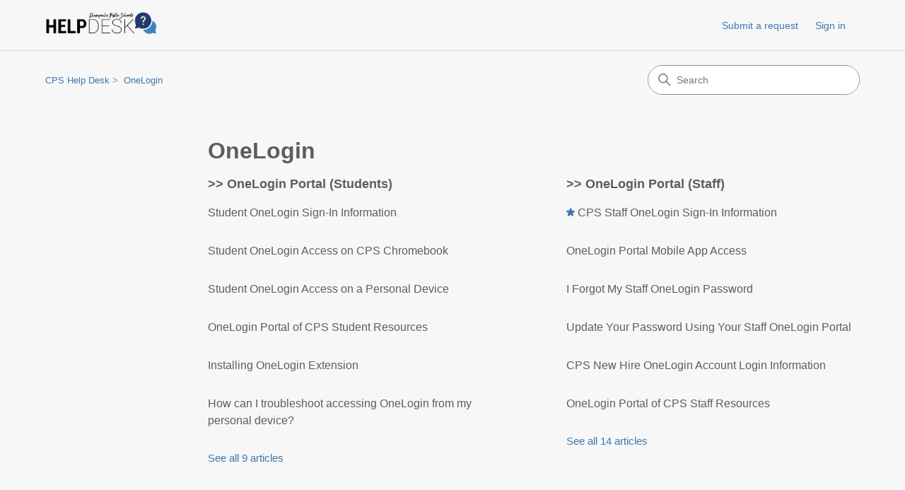

--- FILE ---
content_type: text/html; charset=utf-8
request_url: https://helpdesk.cpschools.com/hc/en-us/categories/4412710318359-OneLogin
body_size: 5212
content:
<!DOCTYPE html>
<html dir="ltr" lang="en-US">
<head>
  <meta charset="utf-8" />
  <!-- v26823 -->


  <title>OneLogin &ndash; CPS Help Desk</title>

  

  <link rel="canonical" href="https://helpdesk.cpschools.com/hc/en-us/categories/4412710318359-OneLogin">
<link rel="alternate" hreflang="en-us" href="https://helpdesk.cpschools.com/hc/en-us/categories/4412710318359-OneLogin">
<link rel="alternate" hreflang="es" href="https://helpdesk.cpschools.com/hc/es/categories/4412710318359-OneLogin">
<link rel="alternate" hreflang="x-default" href="https://helpdesk.cpschools.com/hc/en-us/categories/4412710318359-OneLogin">

  <link rel="stylesheet" href="//static.zdassets.com/hc/assets/application-f34d73e002337ab267a13449ad9d7955.css" media="all" id="stylesheet" />
  <link rel="stylesheet" type="text/css" href="/hc/theming_assets/10096531/360005167274/style.css?digest=37554715164951">

  <link rel="icon" type="image/x-icon" href="/hc/theming_assets/01HZPF29S4AEKNVNZ5BG5YQ19P">

    

  <meta content="width=device-width, initial-scale=1.0" name="viewport" />
<!-- Make the translated search clear button label available for use in JS -->
<!-- See buildClearSearchButton() in script.js -->
<script type="text/javascript">window.searchClearButtonLabelLocalized = "Clear search";</script>
<script type="text/javascript">
  // Load ES module polyfill only for browsers that don't support ES modules
  if (!(HTMLScriptElement.supports && HTMLScriptElement.supports('importmap'))) {
    document.write('<script async src="/hc/theming_assets/01J915P2N70N4HQHGG2BARM9J9"><\/script>');
  }
</script>
<script type="importmap">
{
  "imports": {
    "new-request-form": "/hc/theming_assets/01KEH5ECKFF7PN369GXB21MMYK",
    "flash-notifications": "/hc/theming_assets/01KEH5ECH5CC82KGCBE7R3GH6A",
    "service-catalog": "/hc/theming_assets/01KEH5ECNNB7471Z71D88SR13M",
    "approval-requests": "/hc/theming_assets/01KEH5ECSJQ3FR7NR8S90ETTZR",
    "approval-requests-translations": "/hc/theming_assets/01K2CA49KJ1MS2BSGG0WZWT348",
    "new-request-form-translations": "/hc/theming_assets/01K2CA49DVDAYC8G07PPG8E62K",
    "service-catalog-translations": "/hc/theming_assets/01K2CA49FZ44YPD20G99KSZ528",
    "shared": "/hc/theming_assets/01KEH5ECQNS5CG3SF1AMQRSVZX",
    "ticket-fields": "/hc/theming_assets/01KEH5ECPRN7S0W41DVGDFG9PV",
    "wysiwyg": "/hc/theming_assets/01KEH5ECQAWZG3M6S3HHCXGDT7"
  }
}
</script>
<script type="module">
  import { renderFlashNotifications } from "flash-notifications";

  const settings = {"brand_color":"rgba(63, 119, 171, 1)","brand_text_color":"#FFFFFF","text_color":"rgba(93, 93, 93, 1)","link_color":"rgba(63, 119, 171, 1)","hover_link_color":"#0F3554","visited_link_color":"rgba(0, 52, 114, 1)","background_color":"rgba(247, 247, 247, 1)","heading_font":"-apple-system, BlinkMacSystemFont, 'Segoe UI', Helvetica, Arial, sans-serif","text_font":"'Trebuchet MS', 'Lucida Sans Unicode', 'Lucida Grande', 'Lucida Sans', Arial, sans-serif","logo":"/hc/theming_assets/01HZPF29M8B53W2JW024GSYMH9","show_brand_name":false,"favicon":"/hc/theming_assets/01HZPF29S4AEKNVNZ5BG5YQ19P","homepage_background_image":"/hc/theming_assets/01HZPF2A01SCJPDYVRRPEN9VRX","community_background_image":"/hc/theming_assets/01HZPF2A5WMJRBEMTQNAHVHQPK","community_image":"/hc/theming_assets/01HZPF2AA2KVW2636WYXF5SH3E","service_catalog_hero_image":"/hc/theming_assets/01KEH5EF438DKHDQZ3DYEBFK4N","instant_search":true,"scoped_kb_search":false,"scoped_community_search":false,"show_recent_activity":true,"show_articles_in_section":true,"show_article_author":false,"show_article_comments":false,"show_follow_article":true,"show_recently_viewed_articles":true,"show_related_articles":true,"show_article_sharing":false,"show_follow_section":true,"show_follow_post":true,"show_post_sharing":true,"show_follow_topic":true,"request_list_beta":false};
  const baseLocale = "en-us";

  renderFlashNotifications(settings, baseLocale);
</script>

  
</head>
<body class="">
  
  
  

  <a class="skip-navigation" tabindex="1" href="#main-content">Skip to main content</a>

<header class="header">
  <div class="logo">
    <a title="Home" href="/hc/en-us">
      <img src="/hc/theming_assets/01HZPF29M8B53W2JW024GSYMH9" alt="CPS Help Desk Help Center home page" />
      
    </a>
  </div>

  <div class="nav-wrapper-desktop">
    <nav class="user-nav" id="user-nav" aria-label="User navigation">
      <ul class="user-nav-list">
        <li></li>
        <li></li>
        <li><a class="submit-a-request" href="/hc/en-us/requests/new">Submit a request</a></li>
        
          <li>
            <a class="sign-in" rel="nofollow" data-auth-action="signin" title="Opens a dialog" role="button" href="https://cpschools.zendesk.com/access?brand_id=360005167274&amp;return_to=https%3A%2F%2Fhelpdesk.cpschools.com%2Fhc%2Fen-us%2Fcategories%2F4412710318359-OneLogin">
              Sign in
            </a>
          </li>
        
      </ul>
    </nav>
    
  </div>

  <div class="nav-wrapper-mobile">
    <button class="menu-button-mobile" aria-controls="user-nav-mobile" aria-expanded="false" aria-label="Toggle navigation menu">
      
      <svg xmlns="http://www.w3.org/2000/svg" width="16" height="16" focusable="false" viewBox="0 0 16 16" class="icon-menu">
        <path fill="none" stroke="currentColor" stroke-linecap="round" d="M1.5 3.5h13m-13 4h13m-13 4h13"/>
      </svg>
    </button>
    <nav class="menu-list-mobile" id="user-nav-mobile" aria-expanded="false">
      <ul class="menu-list-mobile-items">
        
          <li class="item">
            <a rel="nofollow" data-auth-action="signin" title="Opens a dialog" role="button" href="https://cpschools.zendesk.com/access?brand_id=360005167274&amp;return_to=https%3A%2F%2Fhelpdesk.cpschools.com%2Fhc%2Fen-us%2Fcategories%2F4412710318359-OneLogin">
              Sign in
            </a>
          </li>
          <li class="nav-divider"></li>
        
        <li class="item"></li>
        <li class="item"><a class="submit-a-request" href="/hc/en-us/requests/new">Submit a request</a></li>
        <li class="item"></li>
        <li class="nav-divider"></li>
        
      </ul>
    </nav>
  </div>

</header>


  <main role="main">
    <div class="container-divider"></div>
<div class="container">
  <div class="sub-nav">
    <nav aria-label="Current location">
  <ol class="breadcrumbs">
    
      <li>
        
          <a href="/hc/en-us">CPS Help Desk</a>
        
      </li>
    
      <li>
        
          
            <a href="#" aria-current="page">OneLogin</a>
          
        
      </li>
    
  </ol>
</nav>

    <div class="search-container">
      <svg xmlns="http://www.w3.org/2000/svg" width="12" height="12" focusable="false" viewBox="0 0 12 12" class="search-icon" aria-hidden="true">
        <circle cx="4.5" cy="4.5" r="4" fill="none" stroke="currentColor"/>
        <path stroke="currentColor" stroke-linecap="round" d="M11 11L7.5 7.5"/>
      </svg>
      <form role="search" class="search" data-search="" action="/hc/en-us/search" accept-charset="UTF-8" method="get"><input type="hidden" name="utf8" value="&#x2713;" autocomplete="off" /><input type="search" name="query" id="query" placeholder="Search" aria-label="Search" /></form>
    </div>
  </div>

  <div class="category-container">
    <div class="category-content">
      <header class="page-header">
        <h1>OneLogin</h1>
        
      </header>

      <div id="main-content" class="section-tree">
        
          <section class="section">
            <h2 class="section-tree-title">
              <a href="/hc/en-us/sections/4412710437399--OneLogin-Portal-Students">&gt;&gt; OneLogin Portal (Students)</a>
            </h2>
            
              <ul class="article-list">
                
                  <li class="article-list-item">
                    
                    <a href="/hc/en-us/articles/33845705676695-Student-OneLogin-Sign-In-Information" class="article-list-link">Student OneLogin Sign-In Information</a>
                    
                  </li>
                
                  <li class="article-list-item">
                    
                    <a href="/hc/en-us/articles/33859906659095-Student-OneLogin-Access-on-CPS-Chromebook" class="article-list-link">Student OneLogin Access on CPS Chromebook</a>
                    
                  </li>
                
                  <li class="article-list-item">
                    
                    <a href="/hc/en-us/articles/33859466580247-Student-OneLogin-Access-on-a-Personal-Device" class="article-list-link">Student OneLogin Access on a Personal Device</a>
                    
                  </li>
                
                  <li class="article-list-item">
                    
                    <a href="/hc/en-us/articles/33845718459031-OneLogin-Portal-of-CPS-Student-Resources" class="article-list-link">OneLogin Portal of CPS Student Resources</a>
                    
                  </li>
                
                  <li class="article-list-item">
                    
                    <a href="/hc/en-us/articles/33860990834711-Installing-OneLogin-Extension" class="article-list-link">Installing OneLogin Extension</a>
                    
                  </li>
                
                  <li class="article-list-item">
                    
                    <a href="/hc/en-us/articles/16587205450647-How-can-I-troubleshoot-accessing-OneLogin-from-my-personal-device" class="article-list-link">How can I troubleshoot accessing OneLogin from my personal device?</a>
                    
                  </li>
                
              </ul>
              
                <a href="/hc/en-us/sections/4412710437399--OneLogin-Portal-Students" class="see-all-articles">
                  See all 9 articles
                </a>
              
            
          </section>
        
          <section class="section">
            <h2 class="section-tree-title">
              <a href="/hc/en-us/sections/4412718323991--OneLogin-Portal-Staff">&gt;&gt; OneLogin Portal (Staff)</a>
            </h2>
            
              <ul class="article-list">
                
                  <li class="article-list-item article-promoted">
                    
                      <svg xmlns="http://www.w3.org/2000/svg" width="12" height="12" focusable="false" viewBox="0 0 12 12" class="icon-star" title="Promoted article">
                        <path fill="currentColor" d="M2.88 11.73c-.19 0-.39-.06-.55-.18a.938.938 0 01-.37-1.01l.8-3L.35 5.57a.938.938 0 01-.3-1.03c.12-.37.45-.63.85-.65L4 3.73 5.12.83c.14-.37.49-.61.88-.61s.74.24.88.6L8 3.73l3.11.17a.946.946 0 01.55 1.68L9.24 7.53l.8 3a.95.95 0 01-1.43 1.04L6 9.88l-2.61 1.69c-.16.1-.34.16-.51.16z"/>
                      </svg>
                    
                    <a href="/hc/en-us/articles/1500004208741-CPS-Staff-OneLogin-Sign-In-Information" class="article-list-link">CPS Staff OneLogin Sign-In Information</a>
                    
                  </li>
                
                  <li class="article-list-item">
                    
                    <a href="/hc/en-us/articles/4414496822807-OneLogin-Portal-Mobile-App-Access" class="article-list-link">OneLogin Portal Mobile App Access</a>
                    
                  </li>
                
                  <li class="article-list-item">
                    
                    <a href="/hc/en-us/articles/12123103643543-I-Forgot-My-Staff-OneLogin-Password" class="article-list-link">I Forgot My Staff OneLogin Password</a>
                    
                  </li>
                
                  <li class="article-list-item">
                    
                    <a href="/hc/en-us/articles/4421000536983-Update-Your-Password-Using-Your-Staff-OneLogin-Portal" class="article-list-link">Update Your Password Using Your Staff OneLogin Portal</a>
                    
                  </li>
                
                  <li class="article-list-item">
                    
                    <a href="/hc/en-us/articles/4404705355671-CPS-New-Hire-OneLogin-Account-Login-Information" class="article-list-link">CPS New Hire OneLogin Account Login Information</a>
                    
                  </li>
                
                  <li class="article-list-item">
                    
                    <a href="/hc/en-us/articles/1500009131042-OneLogin-Portal-of-CPS-Staff-Resources" class="article-list-link">OneLogin Portal of CPS Staff Resources</a>
                    
                  </li>
                
              </ul>
              
                <a href="/hc/en-us/sections/4412718323991--OneLogin-Portal-Staff" class="see-all-articles">
                  See all 14 articles
                </a>
              
            
          </section>
        
          <section class="section">
            <h2 class="section-tree-title">
              <a href="/hc/en-us/sections/9141281672471--OneLogin-Multi-factor-Authentication-Staff-MFA">&gt;&gt; OneLogin Multi-factor Authentication (Staff MFA)</a>
            </h2>
            
              <ul class="article-list">
                
                  <li class="article-list-item">
                    
                    <a href="/hc/en-us/articles/4406424995351-What-is-OneLogin-Multi-factor-Security-Authentication-MFA" class="article-list-link">What is OneLogin Multi-factor Security Authentication (MFA)?</a>
                    
                  </li>
                
                  <li class="article-list-item">
                    
                    <a href="/hc/en-us/articles/4422539659799-How-do-CPS-staff-set-up-OneLogin-multi-factor-authentication-MFA" class="article-list-link">How do CPS staff set up OneLogin multi-factor authentication (MFA)?</a>
                    
                  </li>
                
                  <li class="article-list-item">
                    
                    <a href="/hc/en-us/articles/4406452532375-Enable-CPS-Staff-OneLogin-Security-Questions-MFA" class="article-list-link">Enable CPS Staff OneLogin Security Questions MFA</a>
                    
                  </li>
                
                  <li class="article-list-item">
                    
                    <a href="/hc/en-us/articles/4406426481431-Enable-CPS-Staff-OneLogin-Protect-MFA-for-Android" class="article-list-link">Enable CPS Staff OneLogin Protect MFA for Android</a>
                    
                  </li>
                
                  <li class="article-list-item">
                    
                    <a href="/hc/en-us/articles/4406433157143-Enable-CPS-Staff-OneLogin-Protect-MFA-for-iOS" class="article-list-link">Enable CPS Staff OneLogin Protect MFA for iOS</a>
                    
                  </li>
                
                  <li class="article-list-item">
                    
                    <a href="/hc/en-us/articles/4412251508631-Add-Remove-Additional-Security-Factors-in-Your-OneLogin-Portal" class="article-list-link">Add &amp; Remove Additional Security Factors in Your OneLogin Portal</a>
                    
                  </li>
                
              </ul>
              
                <a href="/hc/en-us/sections/9141281672471--OneLogin-Multi-factor-Authentication-Staff-MFA" class="see-all-articles">
                  See all 9 articles
                </a>
              
            
          </section>
        
      </div>
    </div>
  </div>
</div>

  </main>

  <footer class="footer">
  <div class="footer-inner">
    <a title="Home" href="/hc/en-us">CPS Help Desk</a>

    <div class="footer-language-selector">
      
        <div class="dropdown language-selector">
          <button class="dropdown-toggle" aria-haspopup="true" aria-expanded="false">
            English (US)
            <svg xmlns="http://www.w3.org/2000/svg" width="12" height="12" focusable="false" viewBox="0 0 12 12" class="dropdown-chevron-icon" aria-hidden="true">
              <path fill="none" stroke="currentColor" stroke-linecap="round" d="M3 4.5l2.6 2.6c.2.2.5.2.7 0L9 4.5"/>
            </svg>
          </button>
          <span class="dropdown-menu dropdown-menu-end" role="menu">
            
              <a href="/hc/change_language/es?return_to=%2Fhc%2Fes%2Fcategories%2F4412710318359-OneLogin" dir="ltr" rel="nofollow" role="menuitem">
                Español
              </a>
            
          </span>
        </div>
      
    </div>
  </div>
</footer>



  <!-- / -->

  
  <script src="//static.zdassets.com/hc/assets/en-us.f90506476acd6ed8bfc8.js"></script>
  

  <script type="text/javascript">
  /*

    Greetings sourcecode lurker!

    This is for internal Zendesk and legacy usage,
    we don't support or guarantee any of these values
    so please don't build stuff on top of them.

  */

  HelpCenter = {};
  HelpCenter.account = {"subdomain":"cpschools","environment":"production","name":"CPS Help Desk | Chesapeake Public Schools"};
  HelpCenter.user = {"identifier":"da39a3ee5e6b4b0d3255bfef95601890afd80709","email":null,"name":"","role":"anonymous","avatar_url":"https://assets.zendesk.com/hc/assets/default_avatar.png","is_admin":false,"organizations":[],"groups":[]};
  HelpCenter.internal = {"asset_url":"//static.zdassets.com/hc/assets/","web_widget_asset_composer_url":"https://static.zdassets.com/ekr/snippet.js","current_session":{"locale":"en-us","csrf_token":null,"shared_csrf_token":null},"usage_tracking":{"event":"category_viewed","data":"[base64]--2e5fcd8322c8555663bfc249ab56435aad8e4196","url":"https://helpdesk.cpschools.com/hc/activity"},"current_record_id":null,"current_record_url":null,"current_record_title":null,"current_text_direction":"ltr","current_brand_id":360005167274,"current_brand_name":"CPS Help Desk | Chesapeake Public Schools","current_brand_url":"https://cpschools.zendesk.com","current_brand_active":true,"current_path":"/hc/en-us/categories/4412710318359-OneLogin","show_autocomplete_breadcrumbs":true,"user_info_changing_enabled":false,"has_user_profiles_enabled":true,"has_end_user_attachments":true,"user_aliases_enabled":false,"has_anonymous_kb_voting":false,"has_multi_language_help_center":true,"show_at_mentions":false,"embeddables_config":{"embeddables_web_widget":false,"embeddables_help_center_auth_enabled":false,"embeddables_connect_ipms":false},"answer_bot_subdomain":"static","gather_plan_state":"subscribed","has_article_verification":true,"has_gather":true,"has_ckeditor":true,"has_community_enabled":false,"has_community_badges":true,"has_community_post_content_tagging":false,"has_gather_content_tags":true,"has_guide_content_tags":true,"has_user_segments":true,"has_answer_bot_web_form_enabled":true,"has_garden_modals":false,"theming_cookie_key":"hc-da39a3ee5e6b4b0d3255bfef95601890afd80709-2-preview","is_preview":false,"has_search_settings_in_plan":true,"theming_api_version":4,"theming_settings":{"brand_color":"rgba(63, 119, 171, 1)","brand_text_color":"#FFFFFF","text_color":"rgba(93, 93, 93, 1)","link_color":"rgba(63, 119, 171, 1)","hover_link_color":"#0F3554","visited_link_color":"rgba(0, 52, 114, 1)","background_color":"rgba(247, 247, 247, 1)","heading_font":"-apple-system, BlinkMacSystemFont, 'Segoe UI', Helvetica, Arial, sans-serif","text_font":"'Trebuchet MS', 'Lucida Sans Unicode', 'Lucida Grande', 'Lucida Sans', Arial, sans-serif","logo":"/hc/theming_assets/01HZPF29M8B53W2JW024GSYMH9","show_brand_name":false,"favicon":"/hc/theming_assets/01HZPF29S4AEKNVNZ5BG5YQ19P","homepage_background_image":"/hc/theming_assets/01HZPF2A01SCJPDYVRRPEN9VRX","community_background_image":"/hc/theming_assets/01HZPF2A5WMJRBEMTQNAHVHQPK","community_image":"/hc/theming_assets/01HZPF2AA2KVW2636WYXF5SH3E","service_catalog_hero_image":"/hc/theming_assets/01KEH5EF438DKHDQZ3DYEBFK4N","instant_search":true,"scoped_kb_search":false,"scoped_community_search":false,"show_recent_activity":true,"show_articles_in_section":true,"show_article_author":false,"show_article_comments":false,"show_follow_article":true,"show_recently_viewed_articles":true,"show_related_articles":true,"show_article_sharing":false,"show_follow_section":true,"show_follow_post":true,"show_post_sharing":true,"show_follow_topic":true,"request_list_beta":false},"has_pci_credit_card_custom_field":true,"help_center_restricted":false,"is_assuming_someone_else":false,"flash_messages":[],"user_photo_editing_enabled":true,"user_preferred_locale":"en-us","base_locale":"en-us","login_url":"https://cpschools.zendesk.com/access?brand_id=360005167274\u0026return_to=https%3A%2F%2Fhelpdesk.cpschools.com%2Fhc%2Fen-us%2Fcategories%2F4412710318359-OneLogin","has_alternate_templates":true,"has_custom_statuses_enabled":false,"has_hc_generative_answers_setting_enabled":true,"has_generative_search_with_zgpt_enabled":false,"has_suggested_initial_questions_enabled":false,"has_guide_service_catalog":true,"has_service_catalog_search_poc":false,"has_service_catalog_itam":false,"has_csat_reverse_2_scale_in_mobile":false,"has_knowledge_navigation":false,"has_unified_navigation":false,"has_csat_bet365_branding":false,"version":"v26823","dev_mode":false};
</script>

  
  
  <script src="//static.zdassets.com/hc/assets/hc_enduser-2a5c7d395cc5df83aeb04ab184a4dcef.js"></script>
  <script type="text/javascript" src="/hc/theming_assets/10096531/360005167274/script.js?digest=37554715164951"></script>
  
</body>
</html>